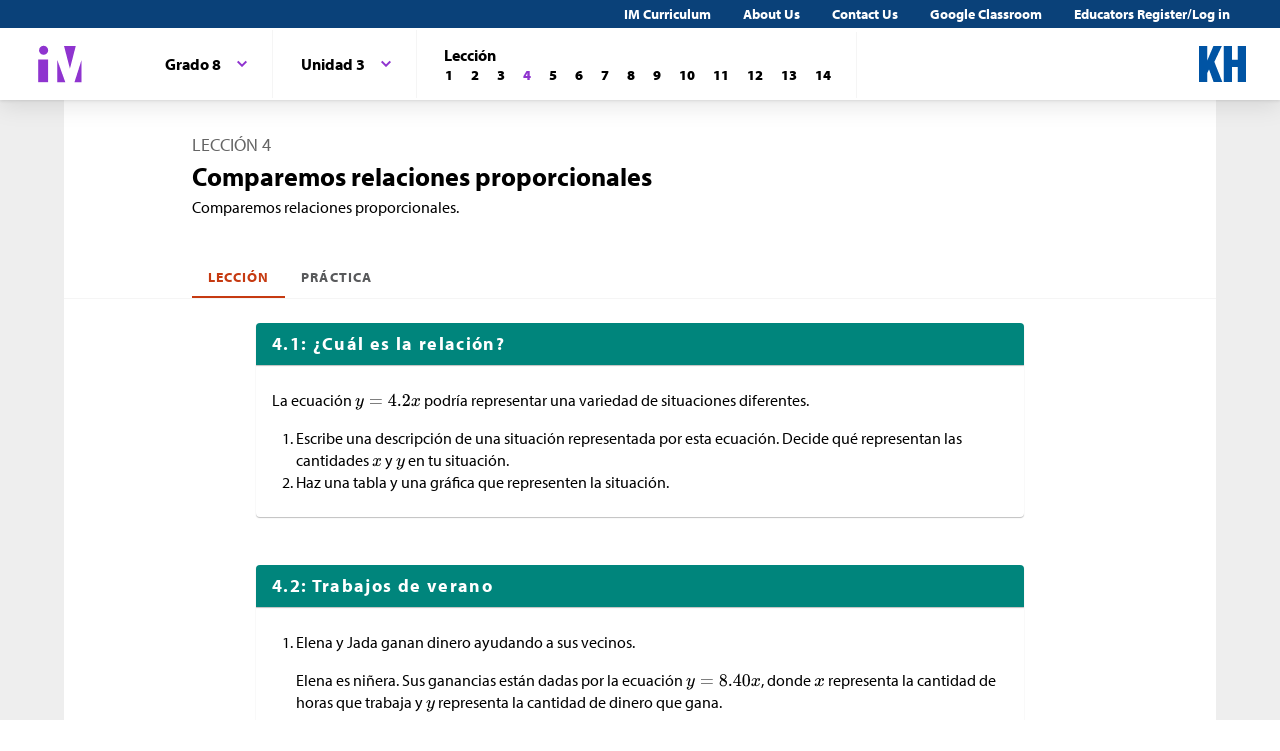

--- FILE ---
content_type: text/html; charset=utf-8
request_url: https://im.kendallhunt.com/MS_ES/students/3/3/4/index.html
body_size: 45761
content:
<!DOCTYPE html>
<html lang="es">
  <head>
    <title>Illustrative Mathematics | Kendall Hunt</title>
    <meta name="viewport" content="width=device-width,initial-scale=1">
    <meta name="apple-mobile-web-app-capable" content="yes">
    <meta name="mobile-web-app-capable" content="yes">
    <script>
//<![CDATA[
window.gon={};
//]]>
</script>
    <title>Illustrative Mathematics | Kendall Hunt</title><script src="https://www.desmos.com/api/v1.1/calculator.js?apiKey=18b53d7e43764b3ab139532a28108a45"></script>
    <script async="" src="https://www.googletagmanager.com/gtag/js?id=UA-34904976-3"></script><script>window.dataLayer = window.dataLayer || [];
function gtag() { dataLayer.push(arguments); }
gtag('js', new Date());
if ((typeof gon == 'object') && (typeof gon.user_id == 'string')) {
    gtag('set', {'user_id': gon.user_id});
}
gtag('config', 'UA-34904976-3');</script>
    <meta charset="utf-8" /><meta content="width=device-width, initial-scale=1" name="viewport" /><meta content="Illustrative Mathematics Certified Curriculum" name="application-name" /><meta content="Illustrative Mathematics Certified Curriculum" name="apple-mobile-web-app-title" /><meta content="#ffffff" name="msapplication-TileColor" /><meta content="#ffffff" name="theme-color" /><meta content="OAnPuO5oqfWZSFNEDzjWLWgoG6r_TPa3Xmr8JNRdz-M" name="google-site-verification" />
    <link rel="apple-touch-icon" sizes="180x180" src="/assets/favicon/apple-touch-icon-df261e18b2f46e7fa8ae1b49734c9e352072dcabc16a957c27bf4e3ad703d02c.png" /><link rel="icon" sizes="32x32" src="/assets/favicon/favicon-32x32-ceda76dda6a80cf99d380da2abd9ed80116ece68f0b7fdc79deb3530bc0f4cfc.png" type="image/png" /><link rel="icon" sizes="16x16" src="/assets/favicon/favicon-16x16-67ed24dcdde485595f185dbc34d8ffaa6b02c31cbcd8849df870828dcbb06c0a.png" type="image/png" /><link rel="manifest" src="/favicon/site.webmanifest" /><link color="#8f34cf" rel="mask-icon" src="/assets/favicon/safari-pinned-tab-fff56b0a6ac58daa34dc247907c748322df17081a546cc7e58a6a2a792c897c0.svg" /><link rel="shortcut icon" src="/assets/favicon/favicon-7f3c5b0b04f8cfbc1971a59e99be09cede806b7c9a1f26591352b6f4197040df.ico" /><link href="https://fonts.googleapis.com/css?family=Open+Sans:300,400,500,700,800" rel="stylesheet" type="text/css" /><link href="https://use.typekit.net/vos7djs.css" rel="stylesheet" /><link href="https://cdn.jsdelivr.net/npm/@yaireo/tagify/dist/tagify.css" rel="stylesheet" type="text/css" /><script crossorigin="anonymous" integrity="sha256-w8CvhFs7iHNVUtnSP0YKEg00p9Ih13rlL9zGqvLdePA=" src="https://code.jquery.com/jquery-3.6.1.slim.min.js"></script><link rel="stylesheet" href="/assets/styles-770057c9ed8484fe90f2f0e1e6b0ed44b2a26de00449662922f8fdb825b89ac0.css" /><link rel="stylesheet" href="/assets/styles-demo-im-extra-8e5f74647ca203374e32a04f5f77ad5a82c3ec8d2914b7c2650dc903bcdd1fcb.css" /><link rel="stylesheet" href="/assets/embedding-218ed85bdb287dfd5fd78518a4107eb07e27cbc84e16b6b8a721147f1b24ab48.css" /><link rel="stylesheet" href="/assets/ad_hoc-a7346d277b75c86597446aee4ceeb865ca8ad4989a5181df2df74c439eafe661.css" /><link rel="stylesheet" href="/assets/problems-ba300a7dc455972d69aff788b7d0c158f683910cf155d2dbea80c42c81b746e0.css" />
    <meta name="csrf-param" content="authenticity_token" />
<meta name="csrf-token" content="PvLSh3Bi3jxq494PffPsc_6NUce6klCG-NeWnGSeSohQfWrXjUeAAq5K8pSFcZUfA5Y7pnkbY9tV398dNmavvg" />
    
    <script src="/assets/turbo-99ea22d3ac920cfc76c20a71dd9fab342e092bba6183f6918105eab9c43500ee.js" type="module"></script>

    
    <script src="https://www.geogebra.org/apps/deployggb.js"></script>

<!--    https://turbo.hotwired.dev/handbook/drive#ensuring-specific-pages-trigger-a-full-reload-->
    <meta name="turbo-visit-control" content="reload">



    <link rel="icon" href="/favicon-32x32.png" type="image/png">
    <link rel="icon" href="/favicon.ico" type="image/svg+xml">
    <link rel="apple-touch-icon" href="/apple-touch-icon.png">

    <link rel="stylesheet" href="/assets/application-f6b71ee4643bfbed7c081c7307e3dc4a6249d65418890a408734c4c867e3acb8.css" media="all" data-turbo-track="reload" />
  </head>

  <body class="im kh-theme" data-punchbox-controller="static_pages" data-punchbox-action="show">
    <a href="#main_content" style="position:fixed; top:-200px;">Skip to main content</a>
<div class="im im--sticky-footer" id="root">
  <nav class="im-c-marketing-nav" role="navigation">
    <div class="im-c-marketing-nav__container">
      <div class="im-c-marketing-nav__side">
        <a class="im-c-marketing-nav__link" href="https://k12.kendallhunt.com/content/illustrative-mathematics-partnership" rel="noreferrer noopener">IM Curriculum</a><a class="im-c-marketing-nav__link" href="https://k12.kendallhunt.com/about-us" rel="noreferrer noopener">About Us</a><a class="im-c-marketing-nav__link" href="https://k12.kendallhunt.com/tellmemore" rel="noreferrer noopener">Contact Us</a><a class="im-c-marketing-nav__link" href="/google_classroom" rel="noreferrer noopener">Google Classroom</a><a class="im-c-marketing-nav__link" href="/oauth_im/login">Educators Register/Log in
        </a>
      </div>
    </div>
  </nav>
  <header class="im-c-header">
    <div class="im-c-header__container">
      <a class="im-c-header__logo" href="/"><svg class="im-c-logo im-c-logo--full im-c-logo--block im-c-logo--mark" height="36" viewbox="0 0 47.5 41"><title>IM Logo</title>
          <g class="im-c-logo__mark"><polygon points="21.07 16.59 21.07 39.13 29.13 39.13 21.07 16.59"></polygon><polygon points="45.59 16.59 38.47 39.13 45.59 39.13 45.59 16.59"></polygon><polygon points="27.84 2.04 33.83 25.31 39.78 2.04 27.84 2.04"></polygon><rect height="23.26" width="10.06" x="1.58" y="15.87"></rect><path d="M2.46,6.45a4.63,4.63,0,1,1,4.63,4.62A4.63,4.63,0,0,1,2.46,6.45Z"></path></g></svg></a>
      <div class="im-c-header__content"><nav class="im-c-nav" role="navigation"></nav></div>
      <div class="im-c-header__actions"><a class="im-c-header__action" href="https://k12.kendallhunt.com/"><svg class="im-c-logo im-c-logo--kendall-hunt" height="36" viewbox="0 0 47.52 36.47"><title>Kendall Hunt (kh) Logo</title>
            <g class="im-c-logo__mark"><polygon points="0 36.47 0 0.01 8.33 0.01 8.33 14.59 8.42 14.59 14.57 0.01 23.09 0.01 15.52 16.1 23.56 36.47 14.76 36.47 10.17 23.78 8.33 27.48 8.33 36.47 0 36.47"></polygon><polygon points="39.19 0 39.19 14 33.42 14 33.42 0 25.09 0 25.09 36.46 33.42 36.46 33.42 21.29 39.19 21.29 39.19 36.46 47.52 36.46 47.52 0 39.19 0"></polygon></g></svg></a></div>
      <div class="im-c-header__content"><nav class="im-c-nav" role="navigation">
          <div class="im-c-nav__item">
            <div class="im-c-dropdown">
              <button aria-expanded="false" aria-haspopup="true" class="im-c-dropdown__button im-c-button im-c-button--icon im-c-button--tab" data-toggle="dropdown"><span>Grado 8</span><svg aria-hidden="true" class="im-c-icon im-c-icon--chevron-down" height="10" viewbox="0 0 1200 1200" width="10"><path d="M600.006 989.352l178.709-178.709L1200 389.357l-178.732-178.709L600.006 631.91 178.721 210.648 0 389.369l421.262 421.262 178.721 178.721h.023z"></path></svg></button>
              <div aria-labelledby="dropdownMenuButton" class="im-c-dropdown__menu im-c-dropdown__menu--absolute"><nav class="im-c-dropdown__list"><a class="im-c-dropdown__item im-c-dropdown__item--heading" href="/MS_ES/index.html"><span>Escuela intermedia</span></a><a class="im-c-dropdown__item" href="/MS_ES/students/1/index.html"><span>Grado 6</span></a><a class="im-c-dropdown__item" href="/MS_ES/students/2/index.html"><span>Grado 7</span></a><a class="im-c-dropdown__item" href="/MS_ES/students/3/index.html"><span>Grado 8</span></a></nav></div>
            </div>
          </div>
          <div class="im-c-nav__item">
            <div class="im-c-dropdown">
              <button aria-expanded="false" aria-haspopup="true" class="im-c-dropdown__button im-c-button im-c-button--icon im-c-button--tab" data-toggle="dropdown"><span>Unidad 3</span><svg aria-hidden="true" class="im-c-icon im-c-icon--chevron-down" height="10" viewbox="0 0 1200 1200" width="10"><path d="M600.006 989.352l178.709-178.709L1200 389.357l-178.732-178.709L600.006 631.91 178.721 210.648 0 389.369l421.262 421.262 178.721 178.721h.023z"></path></svg></button>
              <div aria-labelledby="dropdownMenuButton" class="im-c-dropdown__menu im-c-dropdown__menu--absolute"><nav class="im-c-dropdown__list"><a class="im-c-dropdown__item im-c-dropdown__item--heading" href="/MS_ES/students/3/index.html"><span>Grado 8</span></a><a class="im-c-dropdown__item" href="/MS_ES/students/3/1/index.html"><span>Unidad 1</span></a><a class="im-c-dropdown__item" href="/MS_ES/students/3/2/index.html"><span>Unidad 2</span></a><a class="im-c-dropdown__item" href="/MS_ES/students/3/3/index.html"><span>Unidad 3</span></a><a class="im-c-dropdown__item" href="/MS_ES/students/3/4/index.html"><span>Unidad 4</span></a><a class="im-c-dropdown__item" href="/MS_ES/students/3/5/index.html"><span>Unidad 5</span></a><a class="im-c-dropdown__item" href="/MS_ES/students/3/6/index.html"><span>Unidad 6</span></a><a class="im-c-dropdown__item" href="/MS_ES/students/3/7/index.html"><span>Unidad 7</span></a><a class="im-c-dropdown__item" href="/MS_ES/students/3/8/index.html"><span>Unidad 8</span></a><a class="im-c-dropdown__item" href="/MS_ES/students/3/9/index.html"><span>Unidad 9</span></a></nav></div>
            </div>
          </div>
          <div class="im-c-nav__item">
            <div class="im-c-pagination">
              <h3 class="im-c-pagination__heading">Lección</h3>
              <nav class="im-c-pagination__nav" role="navigation"><a aria-label="Lección 1" class="im-c-pagination__nav-item" href="/MS_ES/students/3/3/1/index.html"><b>1</b></a><a aria-label="Lección 2" class="im-c-pagination__nav-item" href="/MS_ES/students/3/3/2/index.html"><b>2</b></a><a aria-label="Lección 3" class="im-c-pagination__nav-item" href="/MS_ES/students/3/3/3/index.html"><b>3</b></a><a aria-label="Lección 4" class="im-c-pagination__nav-item active" href="/MS_ES/students/3/3/4/index.html"><b>4</b></a><a aria-label="Lección 5" class="im-c-pagination__nav-item" href="/MS_ES/students/3/3/5/index.html"><b>5</b></a><a aria-label="Lección 6" class="im-c-pagination__nav-item" href="/MS_ES/students/3/3/6/index.html"><b>6</b></a><a aria-label="Lección 7" class="im-c-pagination__nav-item" href="/MS_ES/students/3/3/7/index.html"><b>7</b></a><a aria-label="Lección 8" class="im-c-pagination__nav-item" href="/MS_ES/students/3/3/8/index.html"><b>8</b></a><a aria-label="Lección 9" class="im-c-pagination__nav-item" href="/MS_ES/students/3/3/9/index.html"><b>9</b></a><a aria-label="Lección 10" class="im-c-pagination__nav-item" href="/MS_ES/students/3/3/10/index.html"><b>10</b></a><a aria-label="Lección 11" class="im-c-pagination__nav-item" href="/MS_ES/students/3/3/11/index.html"><b>11</b></a><a aria-label="Lección 12" class="im-c-pagination__nav-item" href="/MS_ES/students/3/3/12/index.html"><b>12</b></a><a aria-label="Lección 13" class="im-c-pagination__nav-item" href="/MS_ES/students/3/3/13/index.html"><b>13</b></a><a aria-label="Lección 14" class="im-c-pagination__nav-item" href="/MS_ES/students/3/3/14/index.html"><b>14</b></a></nav>
            </div>
          </div>
        </nav></div>
    </div>
  </header>
  <div id="main_content"></div>
  <main class="im-c-main im-theme--teal" role="main">
    <div class="im-c-container im-c-container--bottom-padding">
      <h1 class="im-c-heading im-c-heading--md im-c-heading--uppercase">Lección 4</h1>
      <p class="im-c-heading im-c-heading--xlb">Comparemos relaciones proporcionales</p>
      <p class="im-c-content"></p>
      <div class="im-c-content">
        <p>Comparemos relaciones proporcionales.</p>
      </div>
    </div>
    <div class="im-c-container im-c-container--bottom-border">
      <div class="im-c-subheader"><nav class="im-c-tabs"><a class="im-c-tab active" href="/MS_ES/students/3/3/4/index.html">Lección</a><a class="im-c-tab" href="/MS_ES/students/3/3/4/practice.html">Práctica</a></nav></div>
    </div>
    <div class="im-c-container im-c-container--card">
      <div class="im-c-card im-c-card--lg">
        <div class="im-c-card__header im-c-card__header--rounded im-c-card__header--themed">
          <h3 class="im-c-card__heading">4.1: ¿Cuál es la relación?</h3>
        </div>
        <div class="im-c-card__body im-c-card__body--rounded">
          <div class="im-c-content">
            <div class="im-c-content">
              <p>La ecuación <span class="math math-repaired">\(y=4.2x\)</span> podría representar una variedad de situaciones diferentes.</p>
              <ol>
                <li>
                  <p>Escribe una descripción de una situación representada por esta ecuación. Decide qué representan las cantidades <span class="math math-repaired">\(x\)</span> y <span class="math math-repaired">\(y\)</span> en tu situación.</p>
                </li>
                <li>
                  <p>Haz una tabla y una gráfica que representen la situación.</p>
                </li>
              </ol>
            </div>
          </div>
        </div>
      </div>
    </div>
    <div class="im-c-container im-c-container--card">
      <div class="im-c-card im-c-card--lg">
        <div class="im-c-card__header im-c-card__header--rounded im-c-card__header--themed">
          <h3 class="im-c-card__heading">4.2: Trabajos de verano</h3>
        </div>
        <div class="im-c-card__body im-c-card__body--rounded">
          <div class="im-c-content">
            <div class="im-c-content">
              <ol>
                <li>
                  <p>Elena y Jada ganan dinero ayudando a sus vecinos.</p>
                  <p>Elena es niñera. Sus ganancias están dadas por la ecuación <span class="math math-repaired">\(y=8.40x\)</span>, donde <span class="math math-repaired">\(x\)</span> representa la cantidad de horas que trabaja y <span class="math math-repaired">\(y\)</span> representa la cantidad de dinero que gana.</p>
                  <p>Jada gana \$7 por hora cortando el césped de sus vecinos.</p>
                  <ol>
                    <li>¿Quién gana más dinero después de trabajar 12 horas? ¿Cuánto más gana? Haz una gráfica o una tabla para explicar tu razonamiento.
                    </li>
                    <li>¿Cuál es la tasa de cambio para cada situación y qué significa?
                    </li>
                    <li>Usa tu gráfica o tabla para determinar cuánto tiempo debe trabajar cada persona para ganar \$150.
                    </li>
                  </ol>
                </li>
                <li>
                  <p>Han y Clare tienen trabajos de verano diligenciando sobres para dos compañías diferentes.</p>
                  <div class="imgrid">
                    <div class="g--row g--row-1">
                      <div class="g--col-1 g--column g--content g--half g--row-1">
                        <p>Han gana \$15 por cada 300 sobres que finaliza.</p>
                      </div>
                      <div class="g--col-2 g--column g--content g--half g--row-1">
                        <p>Ganancias de Clare:</p>
                        <table border="1">
                          <thead>
                            <tr>
                              <th scope="col">cantidad de sobres</th>
                              <th scope="col">dinero en dólares</th>
                            </tr>
                          </thead>
                          <tbody>
                            <tr>
                              <td>400</td>
                              <td>40</td>
                            </tr>
                            <tr>
                              <td>900</td>
                              <td>90</td>
                            </tr>
                          </tbody>
                        </table>
                      </div>
                    </div>
                  </div>
                  <ol>
                    <li>Haz una gráfica que muestre cuánto dinero gana cada persona por diligenciar 1,500 sobres.
                    </li>
                    <li>¿Cuál es la tasa de cambio para cada situación y qué significa?
                    </li>
                    <li>Usando tu gráfica, determina cuánto más gana una persona que la otra al diligenciar 1,500 sobres. Explica o muestra tu razonamiento.
                    </li>
                  </ol>
                </li>
                <li>
                  <p>Tyler planea comenzar un puesto de limonada y está probando diferentes recetas de limonada. Él quiere asegurarse de que la receta no tenga demasiada mezcla de limonada (jugo de limón y azúcar) pero que aún tenga buen sabor.</p>
                  <div class="imgrid">
                    <div class="g--row g--row-1">
                      <div class="g--col-1 g--column g--content g--half g--row-1">
                        <p>La receta 1 viene dada por la ecuación <span class="math math-repaired">\(y=4x\)</span>, donde <span class="math math-repaired">\(x\)</span> representa las tazas de la mezcla de limonada y <span class="math math-repaired">\(y\)</span> representa las tazas de agua.</p>
                      </div>
                      <div class="g--col-2 g--column g--content g--half g--row-1">
                        <p>Receta 2:</p>
                        <table border="1">
                          <thead>
                            <tr>
                              <th scope="col">mezcla de limonada (tazas)</th>
                              <th scope="col">agua (tazas)</th>
                            </tr>
                          </thead>
                          <tbody>
                            <tr>
                              <td>10</td>
                              <td>50</td>
                            </tr>
                            <tr>
                              <td>13</td>
                              <td>65</td>
                            </tr>
                            <tr>
                              <td>21</td>
                              <td>105</td>
                            </tr>
                          </tbody>
                        </table>
                      </div>
                    </div>
                  </div>
                  <ol>
                    <li>
                      <p>Si Tyler tuviera 16 tazas de mezcla de limonada, ¿cuántas tazas de agua necesitaría para cada receta? Haz una gráfica o una tabla para explicar tu razonamiento.</p>
                    </li>
                    <li>¿Cuál es la tasa de cambio para cada situación y qué significa?
                    </li>
                    <li>Tyler tiene una jarra de 5 galones (esto es 80 tazas) para usar en su puesto de limonada y 16 tazas de mezcla de limonada. ¿Qué receta de limonada debería usar? Explica o muestra tu razonamiento.
                    </li>
                  </ol>
                </li>
              </ol>
            </div>
          </div>
          <br>
          <div class="im-c-accordion">
            <div class="im-c-accordion__item">
              <button aria-expanded="false" class="im-c-accordion__button js-accordion-toggle"><svg aria-hidden="true" class="im-c-icon im-c-icon--chevron-down" height="12" viewbox="0 0 1200 1200" width="12"><path d="M600.006 989.352l178.709-178.709L1200 389.357l-178.732-178.709L600.006 631.91 178.721 210.648 0 389.369l421.262 421.262 178.721 178.721h.023z"></path></svg><span>¿Estás listo para más?</span></button>
              <div class="im-c-accordion__body">
                <div class="im-c-content">
                  <br>
                  <div class="im-c-content">
                    <p>Han y Clare todavía están llenando sobres. Han puede llenar 20 sobres en un minuto y Clare puede llenar 10 sobres en un minuto. Comienzan a trabajar juntos en una pila de 1,000 sobres.</p>
                    <ol>
                      <li>¿Cuánto tardan en terminar la pila?
                      </li>
                      <li>¿Quién gana más dinero?
                      </li>
                    </ol>
                  </div>
                </div>
              </div>
            </div>
          </div>
        </div>
      </div>
    </div>
    <div class="im-c-container im-c-container--card">
      <div class="im-c-card im-c-card--lg">
        <div class="im-c-card__header im-c-card__header--rounded im-c-card__header--themed">
          <h3 class="im-c-card__heading">Resumen</h3>
        </div>
        <div class="im-c-card__body im-c-card__body--rounded">
          <div class="im-c-content">
            <div class="im-c-content">
              <p>Cuando dos relaciones proporcionales se representan de diferentes maneras, las comparamos encontrando información común. Por ejemplo:</p>
              <div class="imgrid">
                <div class="g--row g--row-1">
                  <div class="g--col-1 g--column g--content g--five-twelfth g--row-1">
                    <p>Las ganancias de Clare están representadas por la ecuación <span class="math math-repaired" data-png-file-id="14762">\(y=14.5x\)</span>, donde <span class="math math-repaired" data-png-file-id="29">\(y\)</span> es la cantidad de dinero que gana, en dólares, por trabajar <span class="math math-repaired" data-png-file-id="50">\(x\)</span> horas.</p>
                  </div>
                  <div class="g--col-2 g--column g--content g--half g--row-1">
                    <p>La tabla muestra alguna información sobre el pago de Jada.</p>
                    <table border="1">
                      <thead>
                        <tr>
                          <th scope="col">tiempo trabajado (horas)</th>
                          <th scope="col">ganancias (dólares)</th>
                        </tr>
                      </thead>
                      <tbody>
                        <tr>
                          <td>7</td>
                          <td>92.75</td>
                        </tr>
                        <tr>
                          <td>4.5</td>
                          <td>59.63</td>
                        </tr>
                        <tr>
                          <td>37</td>
                          <td>490.25</td>
                        </tr>
                      </tbody>
                    </table>
                  </div>
                </div>
              </div>
              <p>¿A quién se le paga a una tasa más alta por cada hora? ¿Cuánto más gana esa persona después de 20 horas? En la ecuación de Clare, vemos que la tasa de cambio (cuántos dólares que gana por cada hora) es 14.50.</p>
              <p>Podemos calcular la tasa de cambio para Jada por dividir un valor de la columna de ganancias por el valor de la misma fila de la columna de tiempo trabajado. Usando la última fila, la tasa de cambio para Jada es 13.25, porque <strong><span class="math math-repaired" data-png-file-id="14767">\(490.25\div37=13.25\)</span></strong>. Una ecuación que representa las ganancias de Jada es <strong><span class="math math-repaired" data-png-file-id="14771">\(y=13.25x\)</span></strong><strong>. </strong>Quiere decir que gana <span>$</span>13.25 por cada hora.</p>
              <p>Entonces, a Clare se le paga a una tasa mayor que a Jada. Clare gana <span>$</span>1.25 más por cada hora que Jada, lo que significa que después de 20 horas de trabajo ella tiene <span>$</span> más que Jada.</p>
            </div>
          </div>
        </div>
      </div>
    </div>
    <div class="im-c-container im-c-container--card">
      <div class="im-c-card im-c-card--lg">
        <div class="im-c-card__header im-c-card__header--rounded im-c-card__header--themed">
          <h3 class="im-c-card__heading">Entradas del glosario</h3>
        </div>
      </div>
      <div class="im-c-card__body im-c-card__body--rounded">
        <div class="im-c-content">
          <ul class="im-c-list im-c-list--hero">
            <li class="im-c-list__item im-c-list__item--indented"><b>constante de proporcionalidad
                <div class="im-c-content">
                  <p>En una relación proporcional, los valores de una cantidad se multiplican todos por un mismo número para obtener los valores de la otra cantidad. Ese número se llama la constante de proporcionalidad.</p>
                  <p>En este ejemplo, la constante de proporcionalidad es 3, pues <span class="math math-repaired">\(2 \boldcdot 3 = 6\)</span>, <span class="math math-repaired">\(3 \boldcdot 3 = 9\)</span> y <span class="math math-repaired">\(5 \boldcdot 3 = 15\)</span>. Esto significa que, en la ensalada de frutas, hay 3 manzanas por cada 1 naranja.</p>
                  <table border="1">
                    <thead>
                      <tr>
                        <th scope="col">número de naranjas</th>
                        <th scope="col">número de manzanas</th>
                      </tr>
                    </thead>
                    <tbody>
                      <tr>
                        <td>2</td>
                        <td>6</td>
                      </tr>
                      <tr>
                        <td>3</td>
                        <td>9</td>
                      </tr>
                      <tr>
                        <td>5</td>
                        <td>15</td>
                      </tr>
                    </tbody>
                  </table>
                  <p> </p>
                </div>
              </b></li>
            <li class="im-c-list__item im-c-list__item--indented"><b>tasa de cambio
                <div class="im-c-content">
                  <p>La tasa de cambio en una relación lineal entre <span class="math math-repaired">\(x\)</span> y <span class="math math-repaired">\(y\)</span>, es la cantidad que <span class="math math-repaired">\(y\)</span> cambia cuando <span class="math math-repaired">\(x\)</span> aumenta en 1. La tasa de cambio en una relación lineal también es la pendiente de su gráfica.</p>
                  <div class="imgrid">
                    <div class="g--row g--row-1">
                      <div class="g--col-1 g--column g--content g--half g--row-1">
                        <p>En esta gráfica, <span class="math math-repaired">\(y\)</span> aumenta en 15 dólares cuando <span class="math math-repaired">\(x\)</span> aumenta en 1 hora. La tasa de cambio es 15 dólares por hora.</p>
                      </div>
                      <div class="g--col-2 g--column g--content g--half g--row-1">
                        <figure class="embedded-content embedded-content-image-file embedded-content-image" data-embedder-target="web" data-record-id="31560" data-record-model="ImageFile"><span class="c-figure__label"></span><img alt="" class="h-max-height--19-lines" role="image" src="https://cms-assets.illustrativemathematics.org/MCxP8PTX3CqfnsPk43aFmqRg"><span class="embedded-modal-dialog"><button class="im-c-button im-c-modal-trigger" data-modal-target="modal-target-ImageFile-31560">
                              <p><img alt="Expand image" src="/assets/expand.png" title="Expand image"></p>
                            </button>
                            <div aria-hidden="true" class="im-c-modal" hidden="true" id="modal-target-ImageFile-31560">
                              <div class="js-modal-close im-c-modal__overlay"></div>
                              <div aria-describedby="dialog-long-description-ImageFile-31560" aria-label="Image information" aria-labelledby="dialog-alt-text-ImageFile-31560" class="im-c-modal__container" role="dialog" tabindex="-1">
                                <button class="js-modal-close im-c-modal__close"><svg aria-hidden="true" class="im-c-icon im-c-icon--close" height="18" viewbox="0 0 1200 1200" width="18"><path d="M1162.5,198.75,1001.25,37.5,600,438.75,198.75,37.5,37.5,198.75,438.75,600,37.5,1001.25,198.75,1162.5,600,761.25l401.25,401.25,161.25-161.25L761.25,600Z"></path></svg></button>
                                <div class="im-c-modal__content im-c-content">
                                  <div id="dialog-long-description-ImageFile-31560"></div>
                                  <img alt="" role="image" src="https://cms-assets.illustrativemathematics.org/MCxP8PTX3CqfnsPk43aFmqRg" width="80%">
                                </div>
                              </div>
                            </div>
                          </span>
                          <figcaption class="c-figcaption"></figcaption>
                        </figure>
                      </div>
                    </div>
                  </div>
                </div>
              </b></li>
          </ul>
        </div>
      </div>
    </div>
  </main>
  <footer class="im-c-footer">
    <div class="im-c-footer__container">
      <a href="https://k12.kendallhunt.com/"><svg class="im-c-logo im-c-logo--combo" viewbox="0 0 388.24 47.44" width="576"><title>Kendall Hunt and Illustrative Mathematics Logos</title>
          <g fill="#fff"><polygon points="249.01 14.64 249.01 34.98 256.29 34.98 249.01 14.64"></polygon><polygon points="271.14 14.64 264.72 34.98 271.14 34.98 271.14 14.64"></polygon><polygon points="255.13 1.51 260.54 22.51 265.91 1.51 255.13 1.51"></polygon><rect height="20.99" width="9.08" x="231.43" y="13.99"></rect><path d="M232.23,5.49a4.18,4.18,0,1,1,4.17,4.18A4.18,4.18,0,0,1,232.23,5.49Z"></path><path d="M279.07,16.24V2.89h2.83V16.24Z"></path><path d="M286.71,16.24h-2.79V2h2.79Z"></path><path d="M291.29,16.24h-2.78V2h2.78Z"></path><path d="M300.32,16.24l-.37-1.3h-.15a2.92,2.92,0,0,1-1.27,1.1,4.28,4.28,0,0,1-1.87.39,3.57,3.57,0,0,1-2.71-1,3.85,3.85,0,0,1-.91-2.77V6h2.78v6a2.85,2.85,0,0,0,.39,1.65,1.45,1.45,0,0,0,1.26.56,1.89,1.89,0,0,0,1.69-.78,4.93,4.93,0,0,0,.52-2.59V6h2.78V16.24Z"></path><path d="M311.38,13.21a2.79,2.79,0,0,1-1.09,2.39,5.36,5.36,0,0,1-3.26.83,9.42,9.42,0,0,1-1.9-.16,6.63,6.63,0,0,1-1.47-.44v-2.3a9.68,9.68,0,0,0,1.75.61,6.85,6.85,0,0,0,1.71.25c1,0,1.52-.29,1.52-.88a.71.71,0,0,0-.21-.53,2.85,2.85,0,0,0-.69-.47c-.33-.17-.77-.37-1.31-.6a8.33,8.33,0,0,1-1.74-.92,2.67,2.67,0,0,1-.8-1,3.14,3.14,0,0,1-.25-1.34,2.41,2.41,0,0,1,1.05-2.1,5.13,5.13,0,0,1,3-.75,8.42,8.42,0,0,1,3.58.81l-.84,2c-.51-.21-1-.39-1.43-.53a4.49,4.49,0,0,0-1.36-.21q-1.23,0-1.23.66a.78.78,0,0,0,.39.65,11.72,11.72,0,0,0,1.74.81,8.38,8.38,0,0,1,1.76.91,2.68,2.68,0,0,1,.82,1A2.9,2.9,0,0,1,311.38,13.21Z"></path><path d="M316.74,14.21a6.16,6.16,0,0,0,1.75-.32V16a6.26,6.26,0,0,1-2.56.47,3.14,3.14,0,0,1-2.43-.85,3.66,3.66,0,0,1-.76-2.53V8.12H311.4V7L312.94,6l.8-2.16h1.78V6h2.86V8.12h-2.86v4.93a1.07,1.07,0,0,0,.33.87A1.34,1.34,0,0,0,316.74,14.21Z"></path><path d="M325.13,5.84a4.84,4.84,0,0,1,.94.08l-.21,2.62a3.22,3.22,0,0,0-.82-.1,3,3,0,0,0-2.08.69,2.47,2.47,0,0,0-.74,1.92v5.19h-2.79V6h2.11L322,7.75h.14a3.77,3.77,0,0,1,1.28-1.38A3.19,3.19,0,0,1,325.13,5.84Z"></path><path d="M333.29,16.24l-.54-1.38h-.08a4,4,0,0,1-1.44,1.22,4.68,4.68,0,0,1-1.94.35,3.15,3.15,0,0,1-2.32-.84,3.25,3.25,0,0,1-.84-2.4,2.67,2.67,0,0,1,1.13-2.39,6.58,6.58,0,0,1,3.43-.86l1.77,0V9.44a1.39,1.39,0,0,0-1.59-1.55,7.12,7.12,0,0,0-2.87.74l-.92-1.88a8.2,8.2,0,0,1,3.9-.93,4.85,4.85,0,0,1,3.15.9,3.31,3.31,0,0,1,1.1,2.72v6.8Zm-.83-4.73-1.07,0a3.38,3.38,0,0,0-1.81.44,1.37,1.37,0,0,0-.6,1.22c0,.79.45,1.18,1.36,1.18a2.13,2.13,0,0,0,1.54-.56,1.94,1.94,0,0,0,.58-1.48Z"></path><path d="M341.28,14.21a6.16,6.16,0,0,0,1.75-.32V16a6.26,6.26,0,0,1-2.56.47,3.14,3.14,0,0,1-2.43-.85,3.66,3.66,0,0,1-.76-2.53V8.12h-1.34V7L337.48,6l.8-2.16h1.78V6h2.86V8.12h-2.86v4.93a1,1,0,0,0,.34.87A1.3,1.3,0,0,0,341.28,14.21Z"></path><path d="M343.85,3.39c0-.9.51-1.36,1.52-1.36s1.51.46,1.51,1.36a1.32,1.32,0,0,1-.37,1,1.62,1.62,0,0,1-1.14.36C344.36,4.76,343.85,4.31,343.85,3.39Zm2.91,12.85H344V6h2.79Z"></path><path d="M351,16.24,347.1,6H350l2,5.82a10,10,0,0,1,.41,2.09h.06a8.77,8.77,0,0,1,.41-2.09l2-5.82h2.91l-3.89,10.21Z"></path><path d="M362.69,16.43a5.27,5.27,0,0,1-3.85-1.37,5.12,5.12,0,0,1-1.39-3.85,5.66,5.66,0,0,1,1.29-4,4.56,4.56,0,0,1,3.54-1.4,4.49,4.49,0,0,1,3.37,1.23,4.66,4.66,0,0,1,1.21,3.41v1.35h-6.59a2.7,2.7,0,0,0,.71,1.86,2.48,2.48,0,0,0,1.84.66,7.57,7.57,0,0,0,1.75-.19,8.84,8.84,0,0,0,1.71-.61V15.7a6.28,6.28,0,0,1-1.56.55A9.73,9.73,0,0,1,362.69,16.43Zm-.39-8.61a1.77,1.77,0,0,0-1.39.57,2.61,2.61,0,0,0-.57,1.59h3.91a2.37,2.37,0,0,0-.54-1.59A1.82,1.82,0,0,0,362.3,7.82Z"></path><path d="M284.72,35.15l-3.21-10.48h-.08c.11,2.14.17,3.56.17,4.27v6.21h-2.53V21.8h3.85L286.08,32h.06l3.35-10.21h3.85V35.15h-2.63V28.83c0-.3,0-.64,0-1s0-1.43.12-3.11h-.08l-3.44,10.46Z"></path><path d="M301.85,35.15l-.54-1.39h-.07A4.22,4.22,0,0,1,299.79,35a4.69,4.69,0,0,1-1.94.34,3.16,3.16,0,0,1-2.32-.84,3.24,3.24,0,0,1-.84-2.39,2.72,2.72,0,0,1,1.13-2.4,6.62,6.62,0,0,1,3.43-.85l1.77-.06v-.44a1.39,1.39,0,0,0-1.58-1.56,7.28,7.28,0,0,0-2.88.74l-.92-1.88a8.32,8.32,0,0,1,3.91-.92,4.9,4.9,0,0,1,3.15.89,3.33,3.33,0,0,1,1.09,2.73v6.8ZM301,30.42l-1.07,0a3.6,3.6,0,0,0-1.81.44,1.38,1.38,0,0,0-.59,1.23c0,.78.45,1.18,1.35,1.18a2.17,2.17,0,0,0,1.55-.56,2,2,0,0,0,.57-1.48Z"></path><path d="M309.84,33.11a5.77,5.77,0,0,0,1.75-.32v2.08a6.24,6.24,0,0,1-2.56.46,3.14,3.14,0,0,1-2.43-.84,3.69,3.69,0,0,1-.76-2.54V27h-1.33V25.85l1.53-.93.8-2.15h1.78v2.17h2.86V27h-2.86V32a1.07,1.07,0,0,0,.34.88A1.29,1.29,0,0,0,309.84,33.11Z"></path><path d="M322,35.15h-2.79v-6c0-1.48-.55-2.21-1.64-2.21a1.87,1.87,0,0,0-1.69.79,4.84,4.84,0,0,0-.52,2.58v4.8h-2.79V20.94h2.79v2.89c0,.23,0,.76-.07,1.59l-.06.83h.15a3.22,3.22,0,0,1,3-1.5,3.63,3.63,0,0,1,2.73,1,3.83,3.83,0,0,1,.93,2.77Z"></path><path d="M328.32,35.33A5.25,5.25,0,0,1,324.47,34a5.13,5.13,0,0,1-1.39-3.85,5.69,5.69,0,0,1,1.28-4,4.59,4.59,0,0,1,3.55-1.4A4.5,4.5,0,0,1,331.28,26a4.64,4.64,0,0,1,1.21,3.41v1.35H325.9a2.66,2.66,0,0,0,.71,1.85,2.43,2.43,0,0,0,1.84.67,8,8,0,0,0,1.74-.19,8.69,8.69,0,0,0,1.72-.61v2.15a6.85,6.85,0,0,1-1.56.54A9.73,9.73,0,0,1,328.32,35.33Zm-.39-8.6a1.79,1.79,0,0,0-1.39.56,2.66,2.66,0,0,0-.57,1.59h3.91a2.41,2.41,0,0,0-.54-1.59A1.85,1.85,0,0,0,327.93,26.73Z"></path><path d="M342.77,35.15H340v-6a3.07,3.07,0,0,0-.37-1.66,1.31,1.31,0,0,0-1.17-.55,1.69,1.69,0,0,0-1.55.78,5.18,5.18,0,0,0-.49,2.59v4.8h-2.78V24.94h2.13l.37,1.31h.16a2.79,2.79,0,0,1,1.18-1.1,3.8,3.8,0,0,1,1.78-.4,3.21,3.21,0,0,1,3.11,1.5h.25a2.67,2.67,0,0,1,1.21-1.11,4,4,0,0,1,1.8-.39,3.51,3.51,0,0,1,2.62.89,3.87,3.87,0,0,1,.9,2.85v6.66h-2.8v-6a3,3,0,0,0-.37-1.66,1.29,1.29,0,0,0-1.16-.55,1.72,1.72,0,0,0-1.53.73,4.11,4.11,0,0,0-.51,2.32Z"></path><path d="M357.35,35.15l-.53-1.39h-.08A4.19,4.19,0,0,1,355.3,35a4.69,4.69,0,0,1-1.94.34,3.13,3.13,0,0,1-2.32-.84,3.24,3.24,0,0,1-.84-2.39,2.7,2.7,0,0,1,1.13-2.4,6.59,6.59,0,0,1,3.43-.85l1.77-.06v-.44a1.39,1.39,0,0,0-1.59-1.56,7.28,7.28,0,0,0-2.87.74l-.92-1.88a8.31,8.31,0,0,1,3.9-.92,4.9,4.9,0,0,1,3.15.89,3.33,3.33,0,0,1,1.1,2.73v6.8Zm-.82-4.73-1.07,0a3.57,3.57,0,0,0-1.81.44,1.38,1.38,0,0,0-.6,1.23c0,.78.45,1.18,1.36,1.18a2.13,2.13,0,0,0,1.54-.56,2,2,0,0,0,.58-1.48Z"></path><path d="M365.35,33.11a5.82,5.82,0,0,0,1.75-.32v2.08a6.27,6.27,0,0,1-2.56.46,3.14,3.14,0,0,1-2.43-.84,3.69,3.69,0,0,1-.76-2.54V27H360V25.85l1.54-.93.8-2.15h1.78v2.17H367V27h-2.86V32a1.1,1.1,0,0,0,.33.88A1.34,1.34,0,0,0,365.35,33.11Z"></path><path d="M367.92,22.3c0-.91.51-1.36,1.52-1.36s1.51.45,1.51,1.36a1.31,1.31,0,0,1-.38,1,1.58,1.58,0,0,1-1.13.36C368.43,23.67,367.92,23.21,367.92,22.3Zm2.91,12.85H368V24.94h2.79Z"></path><path d="M376.77,35.33c-3.18,0-4.76-1.74-4.76-5.23a5.61,5.61,0,0,1,1.29-4A4.89,4.89,0,0,1,377,24.75a7.14,7.14,0,0,1,3.18.69l-.83,2.16c-.43-.18-.84-.32-1.22-.44A4,4,0,0,0,377,27c-1.45,0-2.18,1-2.18,3.09s.73,3,2.18,3a5.11,5.11,0,0,0,1.49-.22,5.58,5.58,0,0,0,1.37-.67v2.38a4.44,4.44,0,0,1-1.37.6A7.69,7.69,0,0,1,376.77,35.33Z"></path><path d="M388.24,32.12a2.81,2.81,0,0,1-1.09,2.39,5.39,5.39,0,0,1-3.26.82,10.22,10.22,0,0,1-1.9-.15,7.21,7.21,0,0,1-1.47-.44v-2.3a10.21,10.21,0,0,0,1.75.61,7.2,7.2,0,0,0,1.71.25c1,0,1.51-.3,1.51-.88a.72.72,0,0,0-.2-.54,2.88,2.88,0,0,0-.69-.46c-.33-.17-.77-.38-1.32-.61a8.53,8.53,0,0,1-1.73-.91,2.53,2.53,0,0,1-.8-1,3.1,3.1,0,0,1-.25-1.33,2.44,2.44,0,0,1,1.05-2.11,5.2,5.2,0,0,1,3-.74,8.57,8.57,0,0,1,3.59.8l-.84,2c-.51-.22-1-.4-1.43-.54a4.54,4.54,0,0,0-1.36-.21c-.82,0-1.23.22-1.23.67a.8.8,0,0,0,.39.65,11.72,11.72,0,0,0,1.74.81,8.22,8.22,0,0,1,1.76.9,2.77,2.77,0,0,1,.82,1A3.09,3.09,0,0,1,388.24,32.12Z"></path><polygon points="115.08 5.49 115.08 16.85 110.39 16.85 110.39 5.49 103.64 5.49 103.64 35.08 110.39 35.08 110.39 22.77 115.08 22.77 115.08 35.08 121.83 35.08 121.83 5.49 115.08 5.49"></polygon><path d="M132.78,35.08V32.87h-.07a4.07,4.07,0,0,1-3.45,2.78c-2.87,0-4.42-1.34-4.42-3.77V17.16h4.95V30c.06.83.28,1.57,1.21,1.5a1.38,1.38,0,0,0,1.43-1.5V17.16h4.95V35.08Z"></path><path d="M145.1,17.16V19.4h.07a4,4,0,0,1,3.45-2.75C151,16.65,153,18,153,20.39V35.08h-4.95V22.28c-.06-.83-.37-1.53-1.31-1.47a1.28,1.28,0,0,0-1.33,1.47v12.8H140.5V17.16Z"></path><path d="M154.91,20.84V17.16h2V12h4.95v5.12h2.37v3.68h-2.37v9.44c0,1,.43,1.25,1.09,1.25a5.59,5.59,0,0,1,1.28-.07V35a21,21,0,0,1-3.18.29c-2.68,0-4.14-1.41-4.14-4.12V20.84Z"></path><polygon points="0 35.08 0 5.5 6.76 5.5 6.76 17.33 6.83 17.33 11.82 5.5 18.73 5.5 12.59 18.55 19.11 35.08 11.98 35.08 8.25 24.79 6.76 27.79 6.76 35.08 0 35.08"></polygon><path d="M25.78,27v3.13c0,1,.44,1.83,1.53,1.89,1.84.1,1.65-1.6,1.74-3.1H34c.25,4.6-2.18,6.71-6.47,6.78-3.55,0-6.66-1.47-6.66-5.57V22.8c0-4.61,2.83-6.11,6.66-6.14,3.45,0,6.66,1.31,6.66,5.18V27Zm3.43-3.36V21.84A1.74,1.74,0,0,0,27.53,20c-1.4,0-1.75,1.15-1.75,2.39V23.6Z"></path><path d="M41.35,17.17v2.24h.06a4,4,0,0,1,3.46-2.75c2.33,0,4.42,1.31,4.42,3.74V35.08H44.34V22.29c-.06-.83-.38-1.54-1.31-1.47a1.29,1.29,0,0,0-1.34,1.47V35.08H36.74V17.17Z"></path><path d="M60.31,35.08V33h-.06a4.52,4.52,0,0,1-3.86,2.66C52.77,35.53,52.06,32,52.06,29V22.8c0-2.82,1-6.14,4.23-6.14A4.17,4.17,0,0,1,59.9,18.8H60V11.09h4.95v24ZM57,28.62c0,1.06,0,2.88,1.43,2.88S60,30.12,60,28.4V24.17c0-1.53-.21-3.39-1.43-3.35-1.59,0-1.52,2-1.52,3.16Z"></path><path d="M75.9,33.48a5.12,5.12,0,0,1-4.26,2.18c-2.8,0-4.55-1.95-4.55-4.8,0-4.06,2.15-5.34,4.33-6.08s4.3-1,4.3-2.88a1.65,1.65,0,0,0-1.56-1.85c-1.81,0-1.81,1.28-1.9,2.78h-5a5.46,5.46,0,0,1,1.78-4.77A7.64,7.64,0,0,1,74,16.66c4.89,0,6.67,1.53,6.67,5.47v11a6.18,6.18,0,0,0,.4,2H76.25Zm-.18-7.1a22.75,22.75,0,0,0-2.49,1.31A2.59,2.59,0,0,0,72.07,30a1.75,1.75,0,0,0,1.84,1.92c1.46,0,1.77-1.57,1.81-2.72Z"></path><rect height="23.99" width="4.95" x="83.78" y="11.09"></rect><rect height="23.99" width="4.95" x="92.43" y="11.09"></rect><path d="M.77,47.42H0V40.09H.74v.61h0a1.26,1.26,0,0,1,1.1-.76c1.35,0,1.75,1.4,1.75,2.52,0,1.56-.27,3.26-1.71,3.26A1.24,1.24,0,0,1,.78,45h0Zm1-6.82c-1,0-1,1.44-1,2.22s0,2.24,1,2.24c.79,0,1-.85,1-2.33,0-.72-.08-2.13-1-2.13"></path><path d="M12.65,44.85h0a1.41,1.41,0,0,1-1.27.87c-.8,0-1.29-.44-1.29-1.4V40.09h.76v4.26c0,.46.14.71.68.71a1.06,1.06,0,0,0,.91-.49,1.79,1.79,0,0,0,.22-1V40.09h.76v5.48h-.76Z"></path><path d="M20.78,45.57h-.69v-7.4h.76v2.48h0A1.24,1.24,0,0,1,22,39.94c1.35,0,1.68,1.41,1.68,2.53,0,1.56-.2,3.25-1.64,3.25a1.26,1.26,0,0,1-1.22-.8h0Zm1.09-.51c.78,0,1-.85,1-2.33,0-.72,0-2.13-1-2.13-1.13,0-1.06,1.57-1.06,2.37s0,2.09,1.07,2.09"></path><rect height="7.4" width="0.76" x="30.09" y="38.17"></rect><path d="M37.45,38.17h.76v1h-.76Zm0,1.92h.76v5.48h-.76Z"></path><path d="M47,41.56c0-.66-.21-1-.85-1a.74.74,0,0,0-.84.83c0,.71.56.8,1.08,1C47.19,42.81,48,43,48,44a1.63,1.63,0,0,1-1.81,1.69,1.58,1.58,0,0,1-1.32-.57,1.72,1.72,0,0,1-.3-1.18h.72c0,.67.19,1.09.9,1.09s1-.26,1-.93-.77-.85-1.31-1.08c-.83-.32-1.31-.61-1.31-1.56a1.47,1.47,0,0,1,1.57-1.55,1.44,1.44,0,0,1,1.65,1.62Z"></path><path d="M55.07,45.57h-.76v-7.4h.76v2.52h0a1.53,1.53,0,0,1,1.31-.75,1.22,1.22,0,0,1,1.32,1.4v4.23H57v-4c0-.58-.18-1-.8-1a1.09,1.09,0,0,0-.75.3,1.24,1.24,0,0,0-.34,1Z"></path><path d="M64.33,38.17h.76v1h-.76Zm0,1.92h.76v5.48h-.76Z"></path><path d="M72.44,40.69h0a1.6,1.6,0,0,1,1.34-.75c.8,0,1.31.43,1.31,1.4v4.23h-.75v-4c0-.58-.19-1-.8-1a1.06,1.06,0,0,0-.75.31,1.18,1.18,0,0,0-.35,1v3.67H71.7V40.09h.74Z"></path><path d="M84.35,40.09h.76v4.82a3.12,3.12,0,0,1-.4,1.77,1.64,1.64,0,0,1-1.47.75,1.42,1.42,0,0,1-1.59-1.34h.74a.72.72,0,0,0,.83.68c1.23,0,1.11-1.24,1.11-1.84h0a1.27,1.27,0,0,1-1.16.79c-1,0-1.7-.72-1.7-2.93,0-1.16.27-2.85,1.68-2.85a1.27,1.27,0,0,1,1.19.77h0Zm-2.11,2.74c0,1.34.22,2.23,1,2.23,1.15,0,1.14-1.47,1.14-2.35,0-1.08-.22-2.11-1.06-2.11-1,0-1.05,1.49-1.05,2.23"></path><path d="M99.89,43.07c0,.72,0,2,1,2s.9-.73.94-1.4h.72c0,1.05-.42,2.06-1.61,2.06-1.63,0-1.86-1.4-1.86-2.82s.21-3,1.85-3c1.07,0,1.59.86,1.58,1.87h-.71c0-.6-.16-1.21-.88-1.21-1.11,0-1,1.69-1,2.47"></path><path d="M110.57,45.72c-1.15,0-1.91-.71-1.91-3.08,0-1.66.59-2.7,1.91-2.7s1.91,1,1.91,2.7c0,2.38-.74,3.08-1.91,3.08m0-5.12c-.78,0-1.12.63-1.12,2.29,0,1.29.24,2.17,1.12,2.17s1.12-.88,1.12-2.17c0-1.66-.32-2.29-1.12-2.29"></path><path d="M119.69,45.57h-.76V40.09h.73v.7h0a1.49,1.49,0,0,1,1.26-.85,1.38,1.38,0,0,1,1.27.87,1.57,1.57,0,0,1,1.43-.87,1.45,1.45,0,0,1,1,.38,1.81,1.81,0,0,1,.32,1.28v4h-.75v-4c0-.62-.17-1-.82-1a1.11,1.11,0,0,0-.71.3,1.21,1.21,0,0,0-.35,1v3.67h-.75v-4c0-.58-.19-1-.8-1a1.09,1.09,0,0,0-.75.3,1.19,1.19,0,0,0-.32,1Z"></path><path d="M132.34,47.42h-.76V40.09h.73v.61h0a1.26,1.26,0,0,1,1.11-.76c1.35,0,1.74,1.4,1.74,2.52,0,1.56-.27,3.26-1.7,3.26a1.24,1.24,0,0,1-1.12-.72h0Zm1-6.82c-1,0-1,1.44-1,2.22s0,2.24,1,2.24c.79,0,1-.85,1-2.33,0-.72-.08-2.13-1.05-2.13"></path><path d="M144.92,45.57l-.17,0c-.64,0-.88,0-1-.78h0a1.36,1.36,0,0,1-1.18.89c-1.06,0-1.37-.61-1.37-1.61a1.4,1.4,0,0,1,.77-1.33c.43-.2,1.5-.61,1.6-.69s.14-.35.14-.63c0-.62-.23-.86-.84-.86s-.79.32-.78,1h-.68c0-1.14.51-1.63,1.58-1.63a1.3,1.3,0,0,1,1.45,1.49v3.14c0,.14,0,.34.14.42a.86.86,0,0,0,.32,0Zm-1.24-3a13.34,13.34,0,0,1-1.2.59,1,1,0,0,0-.47.95c0,.55.13.91.74.91a1,1,0,0,0,.93-1.12Z"></path><path d="M151.85,40.69h0a1.59,1.59,0,0,1,1.33-.75,1.22,1.22,0,0,1,1.32,1.4v4.23h-.76v-4c0-.58-.18-1-.8-1a1.05,1.05,0,0,0-.74.31,1.18,1.18,0,0,0-.35,1v3.67h-.76V40.09h.74Z"></path><path d="M160.49,40.09h.78l1.2,4.75h0l1.24-4.75h.79l-1.58,5.23a9.62,9.62,0,0,1-.5,1.4,1.23,1.23,0,0,1-1.21.72,2,2,0,0,1-.55-.08v-.7a1.39,1.39,0,0,0,.57.12c.71,0,.73-.54.94-1.08Z"></path><line stroke="#fff" stroke-width="2px" x1="197" x2="197" y2="47.33"></line></g></svg></a><hr>
      <div class="h-display-flex h-flex-center"><img alt="IM (Illustrative Mathematics) Certified" class="im-c-logo--float-left curriculum-badge-fix" src="/assets/2021-06-04_im_certified_badge.svg"></div>
      <div class="h-display-flex h-flex-center">
        <p><a href="/privacy">Privacy Policy</a> | <a href="/accessibility">Accessibility Information</a></p>
      </div>
      <p>IM 6–8 Math was originally developed by Open Up Resources and authored by Illustrative Mathematics®, and is copyright 2017-2019 by Open Up Resources. It is licensed under the <a href="http://creativecommons.org/licenses/by/4.0/">Creative Commons Attribution 4.0 International License</a> (CC BY 4.0). OUR's 6–8 Math Curriculum is available at <a href="https://openupresources.org/math-curriculum/">https://openupresources.org/math-curriculum/</a>.</p>
      <p>Adaptations and updates to IM 6–8 Math are copyright 2019 by <a href="https://www.illustrativemathematics.org">Illustrative Mathematics</a>, and are licensed under the <a href="http://creativecommons.org/licenses/by/4.0/">Creative Commons Attribution 4.0 International License</a> (CC BY 4.0).</p>
      <p>Adaptations to add additional English language learner supports are copyright 2019 by <a href="http://openupresources.org">Open Up Resources</a>, and are licensed under the <a href="http://creativecommons.org/licenses/by/4.0/">Creative Commons Attribution 4.0 International License</a> (CC BY 4.0).</p>
      <p>Spanish translation of the original text is copyright 2019 by <a href="http://openupresources.org">Open Up Resources</a>, and are licensed under the <a href="http://creativecommons.org/licenses/by/4.0/">Creative Commons Attribution 4.0 International License</a> (CC BY 4.0). Download for free at <a href="http://openupresources.org">openupresources.org</a>.</p>
      <p>Spanish translation of the English-language adapations and updates are copyright 2019 by <a href="https://www.illustrativemathematics.org">Illustrative Mathematics</a>, and is licensed under the <a href="http://creativecommons.org/licenses/by/4.0/">Creative Commons Attribution 4.0 International License</a> (CC BY 4.0).</p>
      <p>Spanish translation of the images is copyright 2019 by <a href="https://www.illustrativemathematics.org">Illustrative Mathematics</a>, and is licensed under the <a href="http://creativecommons.org/licenses/by/4.0/">Creative Commons Attribution 4.0 International License</a> (CC BY 4.0).</p>
      <p>The Illustrative Mathematics name and logo are not subject to the Creative Commons license and may not be used without the prior and express written consent of Illustrative Mathematics.</p>
      <p>This book includes public domain images or openly licensed images that are copyrighted by their respective owners. Openly licensed images remain under the terms of their respective licenses. See the image attribution section for more information.</p>
    </div>
  </footer>
</div>

    <script src="/mathjax/config.js"></script><script src="https://cdnjs.cloudflare.com/ajax/libs/mathjax/2.7.4/latest.js"></script><script src="/assets/widgets/support-21b8d2cdcd11ea03c8f3a5c766aeafa9a416b8241657fa9c0ea1a133dc02159e.js"></script><script src="/assets/dropdown-603c6d4848a61668c57cb914a9c88299b8334708b2bbeef0b1814db74f16abc3.js"></script><script src="/assets/accordion-6fc6659d0611aec361232b42d5ef6e1a8a94827df6d666230da8245be83438c4.js"></script><script src="/assets/modal-32dfaf81b6a8954042608c83cb6e38651654f7e50dd3da6898e523bfb2033007.js"></script>
    <script src="/assets/application-9d531f385cafa55631c7308117fca4c17e8d958877bb4608671a47dc4dc12e57.js"></script>

    <script src="/assets/applets/geogebra-4426a9a5cd8a1f25ae5043c7d6c8d53344abed381d9e186f336d6d6447a82ab2.js" defer="defer"></script>
    <script src="/assets/applets/desmos-2aecf329302ec57c077680b7cfee42d9d8615f29628c35402f6e1b4617fed3f5.js" defer="defer"></script>

    <script src="/assets/application-9d531f385cafa55631c7308117fca4c17e8d958877bb4608671a47dc4dc12e57.js" defer="defer"></script>
  </body>
</html>
